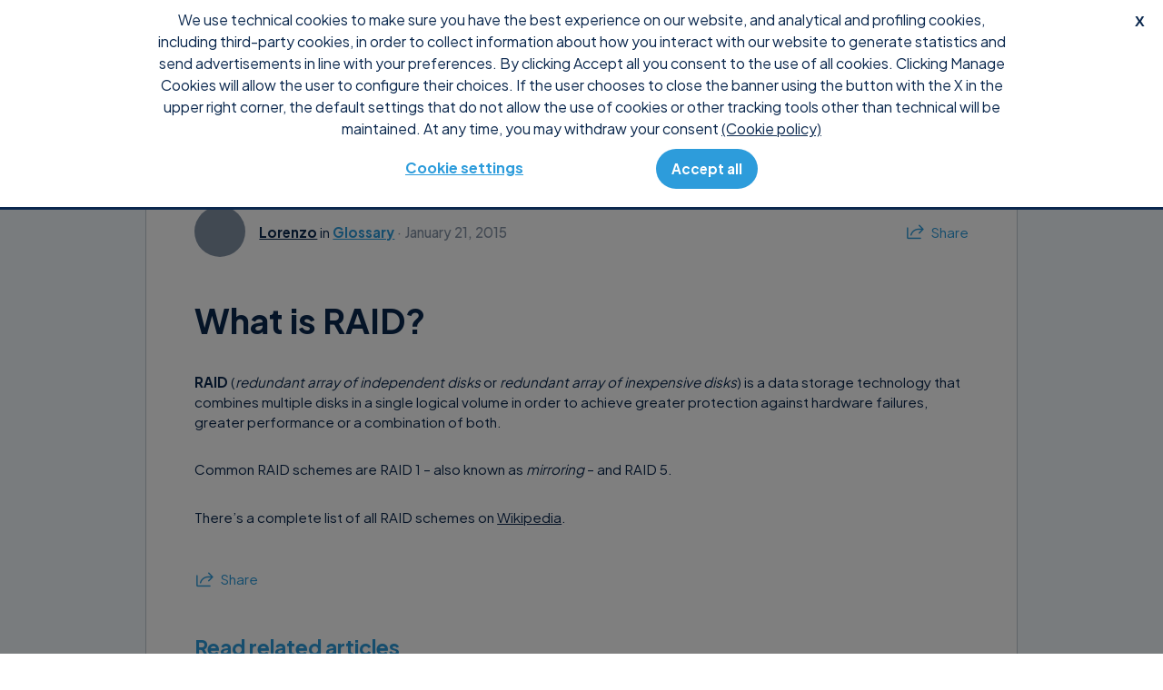

--- FILE ---
content_type: text/html
request_url: https://thesolving.com/glossary/raid/
body_size: 6246
content:
<!DOCTYPE html>
<html lang="en-US">

<head>
    <meta charset="utf-8">
    <meta name="viewport" content="width=device-width, initial-scale=1">

    <link rel="apple-touch-icon" sizes="180x180" href="https://www.thesolving.com/wp-content/themes/nanosystems/public/images/favicons/thesolving/apple-touch-icon.png">
    <link rel="icon" type="image/png" sizes="32x32" href="https://www.thesolving.com/wp-content/themes/nanosystems/public/images/favicons/thesolving/favicon-32x32.png">
    <link rel="icon" type="image/png" sizes="16x16" href="https://www.thesolving.com/wp-content/themes/nanosystems/public/images/favicons/thesolving/favicon-16x16.png">
    <link rel="manifest" href="https://www.thesolving.com/wp-content/themes/nanosystems/public/images/favicons/thesolving/site.webmanifest">
    <link rel="mask-icon" href="https://www.thesolving.com/wp-content/themes/nanosystems/public/images/favicons/thesolving/safari-pinned-tab.svg" color="#5bbad5">
    <meta name="msapplication-TileColor" content="#da532c">
    <meta name="theme-color" content="#ffffff">

    <meta name="robots" content="index, follow, max-image-preview:large, max-snippet:-1, max-video-preview:-1">
	<style>img:is([sizes="auto" i], [sizes^="auto," i]) { contain-intrinsic-size: 3000px 1500px }</style>
	<link rel="alternate" hreflang="en" href="https://www.thesolving.com/glossary/raid/">
<link rel="alternate" hreflang="it" href="https://www.thesolving.com/it/glossario/raid-it/">
<link rel="alternate" hreflang="es" href="https://www.thesolving.com/es/glosario/que-es-el-raid/">
<link rel="alternate" hreflang="x-default" href="https://www.thesolving.com/glossary/raid/">

	<!-- This site is optimized with the Yoast SEO plugin v26.2 - https://yoast.com/wordpress/plugins/seo/ -->
	<title>What is RAID? | The Solving</title>
	<meta name="description" content="RAID (redundant array of independent disks or redundant array of inexpensive disks) is a data storage technology that combines multiple disks in a single">
	<link rel="canonical" href="https://www.thesolving.com/glossary/raid/">
	<meta property="og:locale" content="en_US">
	<meta property="og:type" content="article">
	<meta property="og:title" content="What is RAID? | The Solving">
	<meta property="og:description" content="RAID (redundant array of independent disks or redundant array of inexpensive disks) is a data storage technology that combines multiple disks in a single">
	<meta property="og:url" content="https://www.thesolving.com/glossary/raid/">
	<meta property="og:site_name" content="The Solving">
	<meta property="article:publisher" content="https://www.facebook.com/Nanosystems.Srl">
	<meta property="article:published_time" content="2015-01-21T10:58:18+00:00">
	<meta property="article:modified_time" content="2015-01-21T10:59:46+00:00">
	<meta property="og:image" content="https://www.thesolving.com/wp-content/uploads/2014/11/31.jpg">
	<meta property="og:image:width" content="600">
	<meta property="og:image:height" content="400">
	<meta property="og:image:type" content="image/jpeg">
	<meta name="author" content="Lorenzo">
	<meta name="twitter:label1" content="Written by">
	<meta name="twitter:data1" content="Lorenzo">
	<script type="application/ld+json" class="yoast-schema-graph">{"@context":"https://schema.org","@graph":[{"@type":"WebPage","@id":"https://www.thesolving.com/glossary/raid/","url":"https://www.thesolving.com/glossary/raid/","name":"What is RAID? | The Solving","isPartOf":{"@id":"https://www.thesolving.com/#website"},"datePublished":"2015-01-21T10:58:18+00:00","dateModified":"2015-01-21T10:59:46+00:00","author":{"@id":"https://www.thesolving.com/#/schema/person/c2784dddc1503a84127393cf2cd12a4a"},"description":"RAID (redundant array of independent disks or redundant array of inexpensive disks) is a data storage technology that combines multiple disks in a single","inLanguage":"en-US","potentialAction":[{"@type":"ReadAction","target":["https://www.thesolving.com/glossary/raid/"]}]},{"@type":"WebSite","@id":"https://www.thesolving.com/#website","url":"https://www.thesolving.com/","name":"The Solving","description":"Tutorials, guides and tips to help you solve your IT problems!","potentialAction":[{"@type":"SearchAction","target":{"@type":"EntryPoint","urlTemplate":"https://www.thesolving.com/?s={search_term_string}"},"query-input":{"@type":"PropertyValueSpecification","valueRequired":true,"valueName":"search_term_string"}}],"inLanguage":"en-US"},{"@type":"Person","@id":"https://www.thesolving.com/#/schema/person/c2784dddc1503a84127393cf2cd12a4a","name":"Lorenzo","image":{"@type":"ImageObject","inLanguage":"en-US","@id":"https://www.thesolving.com/#/schema/person/image/","url":"https://secure.gravatar.com/avatar/00b2b9d63e74a1df3b98090e6f29c1f6?s=96&d=mm&r=g","contentUrl":"https://secure.gravatar.com/avatar/00b2b9d63e74a1df3b98090e6f29c1f6?s=96&d=mm&r=g","caption":"Lorenzo"}}]}</script>
	<!-- / Yoast SEO plugin. -->


<link rel="stylesheet" id="wp-block-library-css" href="https://www.thesolving.com/wp-includes/css/dist/block-library/style.min.css?ver=6.7.4" media="all">
<style id="global-styles-inline-css">:root{--wp--preset--aspect-ratio--square: 1;--wp--preset--aspect-ratio--4-3: 4/3;--wp--preset--aspect-ratio--3-4: 3/4;--wp--preset--aspect-ratio--3-2: 3/2;--wp--preset--aspect-ratio--2-3: 2/3;--wp--preset--aspect-ratio--16-9: 16/9;--wp--preset--aspect-ratio--9-16: 9/16;--wp--preset--color--black: #000000;--wp--preset--color--cyan-bluish-gray: #abb8c3;--wp--preset--color--white: #ffffff;--wp--preset--color--pale-pink: #f78da7;--wp--preset--color--vivid-red: #cf2e2e;--wp--preset--color--luminous-vivid-orange: #ff6900;--wp--preset--color--luminous-vivid-amber: #fcb900;--wp--preset--color--light-green-cyan: #7bdcb5;--wp--preset--color--vivid-green-cyan: #00d084;--wp--preset--color--pale-cyan-blue: #8ed1fc;--wp--preset--color--vivid-cyan-blue: #0693e3;--wp--preset--color--vivid-purple: #9b51e0;--wp--preset--color--dark: #0B284E;--wp--preset--color--light: #ffffff;--wp--preset--color--blue: #2d9cdb;--wp--preset--color--blue-5: #F5FAFD;--wp--preset--color--orange: #ff6634;--wp--preset--color--gray: #F4F8F8;--wp--preset--color--grey: rgba(11, 40, 78, 0.5);--wp--preset--gradient--vivid-cyan-blue-to-vivid-purple: linear-gradient(135deg,rgba(6,147,227,1) 0%,rgb(155,81,224) 100%);--wp--preset--gradient--light-green-cyan-to-vivid-green-cyan: linear-gradient(135deg,rgb(122,220,180) 0%,rgb(0,208,130) 100%);--wp--preset--gradient--luminous-vivid-amber-to-luminous-vivid-orange: linear-gradient(135deg,rgba(252,185,0,1) 0%,rgba(255,105,0,1) 100%);--wp--preset--gradient--luminous-vivid-orange-to-vivid-red: linear-gradient(135deg,rgba(255,105,0,1) 0%,rgb(207,46,46) 100%);--wp--preset--gradient--very-light-gray-to-cyan-bluish-gray: linear-gradient(135deg,rgb(238,238,238) 0%,rgb(169,184,195) 100%);--wp--preset--gradient--cool-to-warm-spectrum: linear-gradient(135deg,rgb(74,234,220) 0%,rgb(151,120,209) 20%,rgb(207,42,186) 40%,rgb(238,44,130) 60%,rgb(251,105,98) 80%,rgb(254,248,76) 100%);--wp--preset--gradient--blush-light-purple: linear-gradient(135deg,rgb(255,206,236) 0%,rgb(152,150,240) 100%);--wp--preset--gradient--blush-bordeaux: linear-gradient(135deg,rgb(254,205,165) 0%,rgb(254,45,45) 50%,rgb(107,0,62) 100%);--wp--preset--gradient--luminous-dusk: linear-gradient(135deg,rgb(255,203,112) 0%,rgb(199,81,192) 50%,rgb(65,88,208) 100%);--wp--preset--gradient--pale-ocean: linear-gradient(135deg,rgb(255,245,203) 0%,rgb(182,227,212) 50%,rgb(51,167,181) 100%);--wp--preset--gradient--electric-grass: linear-gradient(135deg,rgb(202,248,128) 0%,rgb(113,206,126) 100%);--wp--preset--gradient--midnight: linear-gradient(135deg,rgb(2,3,129) 0%,rgb(40,116,252) 100%);--wp--preset--font-size--small: 0.9rem;--wp--preset--font-size--medium: 20px;--wp--preset--font-size--large: 1.2rem;--wp--preset--font-size--x-large: 42px;--wp--preset--font-size--xsmall: 0.8rem;--wp--preset--font-size--default: 1rem;--wp--preset--font-size--xlarge: 1.4rem;--wp--preset--spacing--20: 0.44rem;--wp--preset--spacing--30: 0.67rem;--wp--preset--spacing--40: 1rem;--wp--preset--spacing--50: 1.5rem;--wp--preset--spacing--60: 2.25rem;--wp--preset--spacing--70: 3.38rem;--wp--preset--spacing--80: 5.06rem;--wp--preset--shadow--natural: 6px 6px 9px rgba(0, 0, 0, 0.2);--wp--preset--shadow--deep: 12px 12px 50px rgba(0, 0, 0, 0.4);--wp--preset--shadow--sharp: 6px 6px 0px rgba(0, 0, 0, 0.2);--wp--preset--shadow--outlined: 6px 6px 0px -3px rgba(255, 255, 255, 1), 6px 6px rgba(0, 0, 0, 1);--wp--preset--shadow--crisp: 6px 6px 0px rgba(0, 0, 0, 1);}.wp-block-button .wp-block-button__link{--wp--preset--font-size--xsmall: 0.8rem;--wp--preset--font-size--small: 0.9rem;}:root { --wp--style--global--content-size: 650px;--wp--style--global--wide-size: 1000px; }:where(body) { margin: 0; }.wp-site-blocks > .alignleft { float: left; margin-right: 2em; }.wp-site-blocks > .alignright { float: right; margin-left: 2em; }.wp-site-blocks > .aligncenter { justify-content: center; margin-left: auto; margin-right: auto; }:where(.is-layout-flex){gap: 0.5em;}:where(.is-layout-grid){gap: 0.5em;}.is-layout-flow > .alignleft{float: left;margin-inline-start: 0;margin-inline-end: 2em;}.is-layout-flow > .alignright{float: right;margin-inline-start: 2em;margin-inline-end: 0;}.is-layout-flow > .aligncenter{margin-left: auto !important;margin-right: auto !important;}.is-layout-constrained > .alignleft{float: left;margin-inline-start: 0;margin-inline-end: 2em;}.is-layout-constrained > .alignright{float: right;margin-inline-start: 2em;margin-inline-end: 0;}.is-layout-constrained > .aligncenter{margin-left: auto !important;margin-right: auto !important;}.is-layout-constrained > :where(:not(.alignleft):not(.alignright):not(.alignfull)){max-width: var(--wp--style--global--content-size);margin-left: auto !important;margin-right: auto !important;}.is-layout-constrained > .alignwide{max-width: var(--wp--style--global--wide-size);}body .is-layout-flex{display: flex;}.is-layout-flex{flex-wrap: wrap;align-items: center;}.is-layout-flex > :is(*, div){margin: 0;}body .is-layout-grid{display: grid;}.is-layout-grid > :is(*, div){margin: 0;}body{padding-top: 0px;padding-right: 0px;padding-bottom: 0px;padding-left: 0px;}a:where(:not(.wp-element-button)){text-decoration: underline;}:root :where(.wp-element-button, .wp-block-button__link){background-color: #32373c;border-width: 0;color: #fff;font-family: inherit;font-size: inherit;line-height: inherit;padding: calc(0.667em + 2px) calc(1.333em + 2px);text-decoration: none;}.has-black-color{color: var(--wp--preset--color--black) !important;}.has-cyan-bluish-gray-color{color: var(--wp--preset--color--cyan-bluish-gray) !important;}.has-white-color{color: var(--wp--preset--color--white) !important;}.has-pale-pink-color{color: var(--wp--preset--color--pale-pink) !important;}.has-vivid-red-color{color: var(--wp--preset--color--vivid-red) !important;}.has-luminous-vivid-orange-color{color: var(--wp--preset--color--luminous-vivid-orange) !important;}.has-luminous-vivid-amber-color{color: var(--wp--preset--color--luminous-vivid-amber) !important;}.has-light-green-cyan-color{color: var(--wp--preset--color--light-green-cyan) !important;}.has-vivid-green-cyan-color{color: var(--wp--preset--color--vivid-green-cyan) !important;}.has-pale-cyan-blue-color{color: var(--wp--preset--color--pale-cyan-blue) !important;}.has-vivid-cyan-blue-color{color: var(--wp--preset--color--vivid-cyan-blue) !important;}.has-vivid-purple-color{color: var(--wp--preset--color--vivid-purple) !important;}.has-dark-color{color: var(--wp--preset--color--dark) !important;}.has-light-color{color: var(--wp--preset--color--light) !important;}.has-blue-color{color: var(--wp--preset--color--blue) !important;}.has-blue-5-color{color: var(--wp--preset--color--blue-5) !important;}.has-orange-color{color: var(--wp--preset--color--orange) !important;}.has-gray-color{color: var(--wp--preset--color--gray) !important;}.has-grey-color{color: var(--wp--preset--color--grey) !important;}.has-black-background-color{background-color: var(--wp--preset--color--black) !important;}.has-cyan-bluish-gray-background-color{background-color: var(--wp--preset--color--cyan-bluish-gray) !important;}.has-white-background-color{background-color: var(--wp--preset--color--white) !important;}.has-pale-pink-background-color{background-color: var(--wp--preset--color--pale-pink) !important;}.has-vivid-red-background-color{background-color: var(--wp--preset--color--vivid-red) !important;}.has-luminous-vivid-orange-background-color{background-color: var(--wp--preset--color--luminous-vivid-orange) !important;}.has-luminous-vivid-amber-background-color{background-color: var(--wp--preset--color--luminous-vivid-amber) !important;}.has-light-green-cyan-background-color{background-color: var(--wp--preset--color--light-green-cyan) !important;}.has-vivid-green-cyan-background-color{background-color: var(--wp--preset--color--vivid-green-cyan) !important;}.has-pale-cyan-blue-background-color{background-color: var(--wp--preset--color--pale-cyan-blue) !important;}.has-vivid-cyan-blue-background-color{background-color: var(--wp--preset--color--vivid-cyan-blue) !important;}.has-vivid-purple-background-color{background-color: var(--wp--preset--color--vivid-purple) !important;}.has-dark-background-color{background-color: var(--wp--preset--color--dark) !important;}.has-light-background-color{background-color: var(--wp--preset--color--light) !important;}.has-blue-background-color{background-color: var(--wp--preset--color--blue) !important;}.has-blue-5-background-color{background-color: var(--wp--preset--color--blue-5) !important;}.has-orange-background-color{background-color: var(--wp--preset--color--orange) !important;}.has-gray-background-color{background-color: var(--wp--preset--color--gray) !important;}.has-grey-background-color{background-color: var(--wp--preset--color--grey) !important;}.has-black-border-color{border-color: var(--wp--preset--color--black) !important;}.has-cyan-bluish-gray-border-color{border-color: var(--wp--preset--color--cyan-bluish-gray) !important;}.has-white-border-color{border-color: var(--wp--preset--color--white) !important;}.has-pale-pink-border-color{border-color: var(--wp--preset--color--pale-pink) !important;}.has-vivid-red-border-color{border-color: var(--wp--preset--color--vivid-red) !important;}.has-luminous-vivid-orange-border-color{border-color: var(--wp--preset--color--luminous-vivid-orange) !important;}.has-luminous-vivid-amber-border-color{border-color: var(--wp--preset--color--luminous-vivid-amber) !important;}.has-light-green-cyan-border-color{border-color: var(--wp--preset--color--light-green-cyan) !important;}.has-vivid-green-cyan-border-color{border-color: var(--wp--preset--color--vivid-green-cyan) !important;}.has-pale-cyan-blue-border-color{border-color: var(--wp--preset--color--pale-cyan-blue) !important;}.has-vivid-cyan-blue-border-color{border-color: var(--wp--preset--color--vivid-cyan-blue) !important;}.has-vivid-purple-border-color{border-color: var(--wp--preset--color--vivid-purple) !important;}.has-dark-border-color{border-color: var(--wp--preset--color--dark) !important;}.has-light-border-color{border-color: var(--wp--preset--color--light) !important;}.has-blue-border-color{border-color: var(--wp--preset--color--blue) !important;}.has-blue-5-border-color{border-color: var(--wp--preset--color--blue-5) !important;}.has-orange-border-color{border-color: var(--wp--preset--color--orange) !important;}.has-gray-border-color{border-color: var(--wp--preset--color--gray) !important;}.has-grey-border-color{border-color: var(--wp--preset--color--grey) !important;}.has-vivid-cyan-blue-to-vivid-purple-gradient-background{background: var(--wp--preset--gradient--vivid-cyan-blue-to-vivid-purple) !important;}.has-light-green-cyan-to-vivid-green-cyan-gradient-background{background: var(--wp--preset--gradient--light-green-cyan-to-vivid-green-cyan) !important;}.has-luminous-vivid-amber-to-luminous-vivid-orange-gradient-background{background: var(--wp--preset--gradient--luminous-vivid-amber-to-luminous-vivid-orange) !important;}.has-luminous-vivid-orange-to-vivid-red-gradient-background{background: var(--wp--preset--gradient--luminous-vivid-orange-to-vivid-red) !important;}.has-very-light-gray-to-cyan-bluish-gray-gradient-background{background: var(--wp--preset--gradient--very-light-gray-to-cyan-bluish-gray) !important;}.has-cool-to-warm-spectrum-gradient-background{background: var(--wp--preset--gradient--cool-to-warm-spectrum) !important;}.has-blush-light-purple-gradient-background{background: var(--wp--preset--gradient--blush-light-purple) !important;}.has-blush-bordeaux-gradient-background{background: var(--wp--preset--gradient--blush-bordeaux) !important;}.has-luminous-dusk-gradient-background{background: var(--wp--preset--gradient--luminous-dusk) !important;}.has-pale-ocean-gradient-background{background: var(--wp--preset--gradient--pale-ocean) !important;}.has-electric-grass-gradient-background{background: var(--wp--preset--gradient--electric-grass) !important;}.has-midnight-gradient-background{background: var(--wp--preset--gradient--midnight) !important;}.has-small-font-size{font-size: var(--wp--preset--font-size--small) !important;}.has-medium-font-size{font-size: var(--wp--preset--font-size--medium) !important;}.has-large-font-size{font-size: var(--wp--preset--font-size--large) !important;}.has-x-large-font-size{font-size: var(--wp--preset--font-size--x-large) !important;}.has-xsmall-font-size{font-size: var(--wp--preset--font-size--xsmall) !important;}.has-default-font-size{font-size: var(--wp--preset--font-size--default) !important;}.has-xlarge-font-size{font-size: var(--wp--preset--font-size--xlarge) !important;}.wp-block-button .wp-block-button__link.has-xsmall-font-size{font-size: var(--wp--preset--font-size--xsmall) !important;}.wp-block-button .wp-block-button__link.has-small-font-size{font-size: var(--wp--preset--font-size--small) !important;}
:where(.wp-block-post-template.is-layout-flex){gap: 1.25em;}:where(.wp-block-post-template.is-layout-grid){gap: 1.25em;}
:where(.wp-block-columns.is-layout-flex){gap: 2em;}:where(.wp-block-columns.is-layout-grid){gap: 2em;}
:root :where(.wp-block-pullquote){font-size: 1.5em;line-height: 1.6;}</style>
<link rel="stylesheet" id="wpml-legacy-horizontal-list-0-css" href="https://www.thesolving.com/wp-content/plugins/sitepress-multilingual-cms/templates/language-switchers/legacy-list-horizontal/style.min.css?ver=1" media="all">
<link rel="stylesheet" id="wpml-menu-item-0-css" href="https://www.thesolving.com/wp-content/plugins/sitepress-multilingual-cms/templates/language-switchers/menu-item/style.min.css?ver=1" media="all">
<link rel="stylesheet" id="app/0-css" href="https://www.thesolving.com/wp-content/themes/nanosystems/public/app.884cfd.css" media="all">
<script src="https://www.thesolving.com/wp-content/themes/nanosystems/public/common.6c05ba.js" id="add_common_js-js"></script>
<meta name="generator" content="WPML ver:4.8.4 stt:1,27,2;">
<script id="NanoGDPRJS" src="https://ecommerce.nanosystems.com/js/nanoGDPR.min.js" async></script>
</head>

<body class="post-template-default single single-post postid-209 single-format-standard wp-embed-responsive raid">
        
    <header class="header">
  <div class="wrap wrap--extended">
  <a class="header__logo" href="https://www.thesolving.com/">
      <img src="https://www.thesolving.com/wp-content/uploads/2022/10/logo.svg" class="attachment-full size-full" alt="" decoding="async" loading="lazy">
    </a>
          <input id="hamburger" type="checkbox">
      <label for="hamburger"><i></i></label>
      <nav class="header__menu">

        <ul>
          <div class="lang-switcher-mobile">
                  <span class="active-lang">
          <img src="https://www.thesolving.com/wp-content/themes/nanosystems/resources/images/flags/flag_en.svg" alt="">
          English
        </span>
                                  <div class="lang-dropdown">
                        <a class="selected">
            <img src="https://www.thesolving.com/wp-content/themes/nanosystems/resources/images/flags/flag_en.svg" alt="">
            English
          </a>
                                          
                                      <a href="https://www.thesolving.com/it/glossario/raid-it/">
            <img src="https://www.thesolving.com/wp-content/themes/nanosystems/resources/images/flags/flag_it.svg" alt="">
            Italiano
          </a>
                                <a href="https://www.thesolving.com/es/glosario/que-es-el-raid/">
            <img src="https://www.thesolving.com/wp-content/themes/nanosystems/resources/images/flags/flag_es.svg" alt="">
            Español
          </a>
                  </div>
  </div>
          
          <li class="menu-item menu-item-has-children col-1">
<a href="#">Products </a><ul class="wrap-submenu-wrapper sub-menu col-1">
<li class="menu-item "><a class="logo-menu" href="https://www.supremocontrol.com/"><small>Remote access</small><img width="180" height="50" src="https://www.thesolving.com/wp-content/uploads/2024/06/Supremo.png" class="attachment-medium size-medium" alt="" decoding="async" loading="lazy">Supremo</a></li>
<li class="menu-item "><a class="logo-menu" href="https://www.uranium-backup.com/"><small>Data Backup</small><img width="273" height="50" src="https://www.thesolving.com/wp-content/uploads/2024/06/Uranium-Backup.png" class="attachment-medium size-medium" alt="" decoding="async" loading="lazy">Uranium Backup</a></li>
</ul>
</li>
<li class="menu-item no-dropdown col-1"><a href="https://www.nanosystems.com/shop">Shop </a></li>
<li class="menu-item no-dropdown col-1"><a href="https://www.thesolving.com/">Blog </a></li>
<li class="menu-item menu-item-has-children col-1">
<a href="#">Support </a><ul class="wrap-submenu-wrapper sub-menu col-1">
<li class="menu-item "><a href="https://www.supremocontrol.com/support/">Supremo</a></li>
<li class="menu-item "><a href="https://www.uranium-backup.com/support/">Uranium Backup</a></li>
</ul>
</li>                            </ul>
      </nav>
              <nav class="header__balance"></nav>
                <div class="lang-switcher">
                  <span class="active-lang">
          <img src="https://www.thesolving.com/wp-content/themes/nanosystems/resources/images/flags/flag_en.svg" alt="">
          
        </span>
                                  <div class="lang-dropdown">
                        <a class="selected">
            <img src="https://www.thesolving.com/wp-content/themes/nanosystems/resources/images/flags/flag_en.svg" alt="">
            English
          </a>
                                          
                                      <a href="https://www.thesolving.com/it/glossario/raid-it/">
            <img src="https://www.thesolving.com/wp-content/themes/nanosystems/resources/images/flags/flag_it.svg" alt="">
            Italiano
          </a>
                                <a href="https://www.thesolving.com/es/glosario/que-es-el-raid/">
            <img src="https://www.thesolving.com/wp-content/themes/nanosystems/resources/images/flags/flag_es.svg" alt="">
            Español
          </a>
                  </div>
  </div>
</div>
</header>

    <main class="main">       <section class="custom custom--full custom--background " style="--bg:#F4FAFD">
  <div class="wrap custom__wrap">
  <div class="custom__container">
      <article class="blog-single">
    <div class="blog-single__header">
      <div>
        <div class="avatar-wrap">
<a class="avatar" href="https://www.thesolving.com/author/nanos_admin/" style="--avatar-size: 56px">
  
</a>
  <div class="avatar-wrap__text">
<a href="https://www.thesolving.com/author/nanos_admin/">Lorenzo</a>
                      in
                          <a href="https://www.thesolving.com/glossary/">Glossary</a>
                                <span>January 21, 2015</span>
</div>
  </div>
        <div class="share">
  <a href="#">
    <i class="icon-share"></i>
    Share
  </a>
  <ul>
    <li>
      <a target="_blank" href="https://www.facebook.com/sharer.php?u=https%3A%2F%2Fwww.thesolving.com%2Fglossary%2Fraid%2F">
        <i class="icon-facebook-logo"></i>
        Facebook
      </a>
    </li>
    <li>
      <a target="_blank" href="https://twitter.com/share?url=https%3A%2F%2Fwww.thesolving.com%2Fglossary%2Fraid%2F&text=What+is+RAID%3F">
        <i class="icon-twitter-logo"></i>
        Twitter
      </a>
    </li>
    <li>
      <a target="_blank" href="https://www.linkedin.com/sharing/share-offsite/?url=https%3A%2F%2Fwww.thesolving.com%2Fglossary%2Fraid%2F">
        <i class="icon-linkedin-logo"></i>
        Linkedin
      </a>
    </li>
  </ul>
</div>
      </div>
      <h1 class="entry-title">What is RAID?</h1>
    </div>
    <div class="blog-single__content text-small no-title">
      <p><strong>RAID</strong> (<em>redundant array of independent disks</em> or <em>redundant array of inexpensive disks</em>) is a data storage technology that combines multiple disks in a single logical volume in order to achieve greater protection against hardware failures, greater performance or a combination of both.</p>
<p>Common RAID schemes are RAID 1 &#8211; also known as <em>mirroring</em> &#8211; and RAID 5.</p>
<p>There&#8217;s a complete list of all RAID schemes on <a href="http://en.wikipedia.org/wiki/RAID" title="RAID" target="_blank">Wikipedia</a>.</p>
    </div>
    <div class="blog-single__footer">
      <div class="share">
  <a href="#">
    <i class="icon-share"></i>
    Share
  </a>
  <ul>
    <li>
      <a target="_blank" href="https://www.facebook.com/sharer.php?u=https%3A%2F%2Fwww.thesolving.com%2Fglossary%2Fraid%2F">
        <i class="icon-facebook-logo"></i>
        Facebook
      </a>
    </li>
    <li>
      <a target="_blank" href="https://twitter.com/share?url=https%3A%2F%2Fwww.thesolving.com%2Fglossary%2Fraid%2F&text=What+is+RAID%3F">
        <i class="icon-twitter-logo"></i>
        Twitter
      </a>
    </li>
    <li>
      <a target="_blank" href="https://www.linkedin.com/sharing/share-offsite/?url=https%3A%2F%2Fwww.thesolving.com%2Fglossary%2Fraid%2F">
        <i class="icon-linkedin-logo"></i>
        Linkedin
      </a>
    </li>
  </ul>
</div>
          </div>
        <div class="blog-archive__list">
      <h4>Read related articles</h4>
               <article class="blog-archive__single post-535 post type-post status-publish format-standard hentry category-glossary category-u">
  <div class="avatar-wrap">
<a class="avatar" href="https://www.thesolving.com/author/nanos_admin/">
  
</a>
  <div class="avatar-wrap__text">
<a class="blog_author" href="https://www.thesolving.com/author/nanos_admin/">Lorenzo</a>
          in
              <a class="blog_cats" href="https://www.thesolving.com/glossary/">Glossary</a>
              <span>February 18, 2015</span>
</div>
  </div>
  <h3 class="h4">
    <a class="blog_title" href="https://www.thesolving.com/glossary/what-is-uac/">What is UAC?</a>
  </h3>
  <p>UAC &#8211; User Account Control &#8211; is a security technology developed by Microsoft and introduced with Windows Vista. It&#8217;s present</p>
</article>
               <article class="blog-archive__single post-317 post type-post status-publish format-standard hentry category-h">
  <div class="avatar-wrap">
<a class="avatar" href="https://www.thesolving.com/author/nanos_admin/">
  
</a>
  <div class="avatar-wrap__text">
<a class="blog_author" href="https://www.thesolving.com/author/nanos_admin/">Lorenzo</a>
        <span>January 29, 2015</span>
</div>
  </div>
  <h3 class="h4">
    <a class="blog_title" href="https://www.thesolving.com/glossary/h/hard-link/">What is a hard link?</a>
  </h3>
  <p>A hard link is a link pointing to a file, instead of the &#8211; more common &#8211; soft link that</p>
</article>
               <article class="blog-archive__single post-180 post type-post status-publish format-standard hentry category-b category-glossary">
  <div class="avatar-wrap">
<a class="avatar" href="https://www.thesolving.com/author/nanos_admin/">
  
</a>
  <div class="avatar-wrap__text">
<a class="blog_author" href="https://www.thesolving.com/author/nanos_admin/">Lorenzo</a>
          in
              <a class="blog_cats" href="https://www.thesolving.com/glossary/">Glossary</a>
              <span>January 21, 2015</span>
</div>
  </div>
  <h3 class="h4">
    <a class="blog_title" href="https://www.thesolving.com/glossary/backup-retention/">What is backup retention?</a>
  </h3>
  <p>Backup retention &#8211; also known as data retention &#8211; is a set of policies about which data, where and how</p>
</article>
                </div>
      </article>
    </div>
</div>
</section>
  </main>

    <footer class="footer">
  <div class="wrap">
  <div class="footer__widgets">
      <section class="widget text-10 widget_text">			<div class="textwidget">
<p>© <span id="footerCurrentYear"></span> Nanosystems. All rights reserved · <a href="https://www.nanosystems.com/privacy/">Privacy</a> · <a href="https://www.nanosystems.com/cookie-policy/">Cookie</a></p>
<p><span style="font-size: 12px;">If you encounter any accessibility issues, please report them to us <a href="https://www.nanosystems.com/contacts/"><u>here</u></a> specifying the problem and the web page involved.</span></p>
<p><script>document.getElementById("footerCurrentYear").textContent = new Date().getFullYear().toString();</script></p>
</div>
		</section>    </div>
</div>
  
</footer>
    
        <script id="app/0-js-before">
(()=>{"use strict";var r,e={},o={};function a(r){var t=o[r];if(void 0!==t)return t.exports;var n=o[r]={exports:{}};return e[r].call(n.exports,n,n.exports,a),n.exports}a.m=e,r=[],a.O=(e,o,t,n)=>{if(!o){var l=1/0;for(v=0;v<r.length;v++){for(var[o,t,n]=r[v],i=!0,s=0;s<o.length;s++)(!1&n||l>=n)&&Object.keys(a.O).every((r=>a.O[r](o[s])))?o.splice(s--,1):(i=!1,n<l&&(l=n));if(i){r.splice(v--,1);var u=t();void 0!==u&&(e=u)}}return e}n=n||0;for(var v=r.length;v>0&&r[v-1][2]>n;v--)r[v]=r[v-1];r[v]=[o,t,n]},a.n=r=>{var e=r&&r.__esModule?()=>r.default:()=>r;return a.d(e,{a:e}),e},a.d=(r,e)=>{for(var o in e)a.o(e,o)&&!a.o(r,o)&&Object.defineProperty(r,o,{enumerable:!0,get:e[o]})},a.o=(r,e)=>Object.prototype.hasOwnProperty.call(r,e),(()=>{var r={666:0};a.O.j=e=>0===r[e];var e=(e,o)=>{var t,n,[l,i,s]=o,u=0;if(l.some((e=>0!==r[e]))){for(t in i)a.o(i,t)&&(a.m[t]=i[t]);if(s)var v=s(a)}for(e&&e(o);u<l.length;u++)n=l[u],a.o(r,n)&&r[n]&&r[n][0](),r[n]=0;return a.O(v)},o=globalThis.webpackChunksage=globalThis.webpackChunksage||[];o.forEach(e.bind(null,0)),o.push=e.bind(null,o.push.bind(o))})()})();
</script>
<script src="https://www.thesolving.com/wp-content/themes/nanosystems/public/vendor/app.e3e7a3.js" id="app/0-js"></script>
<script src="https://www.thesolving.com/wp-content/themes/nanosystems/public/app.8c8191.js" id="app/1-js"></script>
</body>

</html>

--- FILE ---
content_type: text/html; charset=utf-8
request_url: https://ecommerce.nanosystems.com/apis/WpOperations.aspx
body_size: 7961
content:
{"customization":{"title":"Privacy Policy","accept":"Allow all","save":"Save Settings","color":"#2875b9","cookieLabel":"Required cookie","acceptToggle":"Accept","bannerText":"We use technical cookies to make sure you have the best experience on our website, and analytical and profiling cookies, including third-party cookies, in order to collect information about how you interact with our website to generate statistics and send advertisements in line with your preferences. By clicking  Accept all  you consent to the use of all cookies. Clicking  Manage Cookies  will allow the user to configure their choices. If the user chooses to close the banner using the button with the X in the upper right corner, the default settings that do not allow the use of cookies or other tracking tools other than technical will be maintained. At any time, you may withdraw your consent <a href=\"https://thesolving.com/cookie-policy/\">(Cookie policy)</a>","manageSettings":"Cookie settings","bannerAccept":"Accept all","bannerScript":"\u003cscript\u003e\n    window.dataLayer = window.dataLayer || [];\n    window.selfUserId = 0;\n    window.ga = () =\u003e { };\n\u003c/script\u003e\n\n\u003c!-- Google Tag Manager --\u003e\n\u003cscript\u003e(function(w,d,s,l,i){w[l]=w[l]||[];w[l].push({\u0027gtm.start\u0027:\nnew Date().getTime(),event:\u0027gtm.js\u0027});var f=d.getElementsByTagName(s)[0],\nj=d.createElement(s),dl=l!=\u0027dataLayer\u0027?\u0027\u0026l=\u0027+l:\u0027\u0027;j.async=true;j.src=\n\u0027https://www.googletagmanager.com/gtm.js?id=\u0027+i+dl;f.parentNode.insertBefore(j,f);\n})(window,document,\u0027script\u0027,\u0027dataLayer\u0027,\u0027GTM-T6RV2TX\u0027);\u003c/script\u003e\n\u003c!-- End Google Tag Manager --\u003e\n\n[AFTERBODY]\n\u003c!-- Google Tag Manager (noscript) --\u003e\n\u003cnoscript\u003e\u003ciframe src=\"https://www.googletagmanager.com/ns.html?id=GTM-T6RV2TX\"\n                  height=\"0\" width=\"0\" style=\"display:none;visibility:hidden\"\u003e\u003c/iframe\u003e\u003c/noscript\u003e\n\u003c!-- End Google Tag Manager (noscript) --\u003e\n[/AFTERBODY]","scriptSetting":"beforeHead","blockScroll":"false","htmlCode":"\u003cdiv class=\"nanoBackground\" style=\"background-color: rgba(0, 0, 0, 0.5);height: 120%;width: 120%;position: fixed;top: -20px;left: -20px;z-index: 10001;display:none;\"\u003e\u003c/div\u003e\u003cdiv id=\"nanoGDPRSingleCategory\" onclick=\"NanoGDPRSelectCategory(this)\" style=\"display:none\"\u003e\u003cinput type=\"checkbox\" class=\"nanoGDPRSingleCatToggle\" onclick=\"nanoGDPRSetCookieByCategory(this)\" /\u003e\u003cspan class=\"nanoGDPRSingleCategoryLabel\" \u003e\u003c/span\u003e\u003c/div\u003e\u003cdiv class=\"nanoGDPRWrapper\" style=\"display:none\"\u003e \u003cdiv class=\"NanoGDPRClosePopupButton\" onclick=\"NanoGDPRClosePopup()\"\u003eX\u003c/div\u003e\u003cdiv class=\"nanoGDPRHeader\"\u003e\u003c/div\u003e\u003cdiv class=\"nanoGDPRBody\"\u003e\u003cdiv class=\"nanoGDPRCategoryList\" id=\"nanoGDPRCategoryList\"\u003e\u003c/div\u003e\u003cdiv class=\"nanoGDPRCategoryDetail\"\u003e\u003cdiv class=\"nanoGDPRCategoryTitle\"\u003e\u003c/div\u003e\u003cdiv class=\"nanoGDPRCookieToggle\"\u003e\u003clabel class=\"nanoGDPRCookieToggleLabel\" style=\"display:none\"\u003e\u003cinput type=\"checkbox\" id=\"nanoGDPRCookieToggle\" onclick=\"nanoGDPRSetCookieByToggle()\" /\u003e\u003cspan id=\"nanoGDPRAcceptLabel\"\u003e\u003c/span\u003e\u003c/label\u003e\u003clabel class=\"nanoGDPRNecessaryCookie\"\u003e\u003c/label\u003e\u003c/div\u003e\u003cdiv class=\"nanoGDPRClear\"\u003e\u003c/div\u003e\u003cdiv class=\"nanoGDPRCategoryDescription\"\u003e\u003c/div\u003e\u003c/div\u003e\u003c/div\u003e\u003cdiv class=\"nanoGDPRClear\"\u003e\u003c/div\u003e\u003cdiv class=\"nanoGDPRFooter\"\u003e\u003cdiv class=\"nanoGDPRButton nanoGDPRWhiteButton\" id=\"NanoGDPRSaveButton\" \u003e\u003c/div\u003e\u003cdiv class=\"nanoGDPRButton\" id=\"NanoGDPRAgreeButton\" \u003e\u003c/div\u003e\u003cdiv class=\"nanoGDPRClear\"\u003e\u003c/div\u003e\u003c/div\u003e\u003c/div\u003e\u003cdiv id=\"nanoGDPRBannerWrapper\" style=\"display:none\" class=\"nanoGDPRBannerMainWrapper\"\u003e \u003cdiv class=\"NanoGDPRCloseBanner\" onclick=\"NanoGDPRCloseAndDisagree()\"\u003eX\u003c/div\u003e \u003cdiv id=\"nanoGDPRPolicyBanner\" class=\"nanoGDPRBannerWrapper\" style=\"display: inline-table;\"\u003e \u003cdiv class=\"nanoGDPRTextContainer\"\u003e \u003c/div\u003e \u003cdiv class=\"nanoGDPRButtonsWrapper\"\u003e \u003ca href=\"#\" class=\"nanoGDPRManageSettings\" onclick=\"NanoOpenGDPR();ga(\u0027send\u0027, \u0027event\u0027, \u0027click\u0027, \u0027managedCookie\u0027);\"\u003e\u003c/a\u003e \u003cdiv class=\"nanoGDPRButton\" id=\"nanoGDPRExternalAccept\" onclick=\"nanoGDPRCloseBanner();NanoGDPRAcceptAll();ga(\u0027send\u0027, \u0027event\u0027, \u0027click\u0027, \u0027acceptedCookie\u0027);\"\u003e\u003c/div\u003e \u003c/div\u003e \u003c/div\u003e \u003c/div\u003e","include":"https://ecommerce.nanosystems.it/css/nanoGDPR.css"},"cat":{"cat29":{"id":"29","name":"Your privacy","cookie":"0","descr":"\u003cstrong\u003eThis website uses cookies\u003c/strong\u003e\r\n\u003cbr /\u003e\r\nWe use cookies to personalize the contents and the advertisements, to provide the social media functions and analyse our traffic.\u003cbr /\u003eWe also provide information on the way you use our website to our partners that take care of the web data analysis, advertisement and social media, who could combine such data with other information that you may have provided them or that they collected following you use of their services.","catScript":"","scriptSetting":""},"cat30":{"id":"30","name":"Necessary","cookie":"1","descr":"I cookie necessari aiutano a contribuire a rendere fruibile un sito web abilitando le funzioni di base come la navigazione della pagina e l\u0027accesso alle aree protette del sito. Il sito web non può funzionare correttamente senza questi cookie. ","catScript":"","scriptSetting":"","preflag":"1"},"cat22":{"id":"22","name":"Statistics","cookie":"1","descr":"Analytics cookies help website owner to understand how visitors interact with the website. These cookies can be considered as technical cookies because we commit to adopt adequate intruments to prevent the identifiabily capability and to avoid the cross-reference of such data with other information.","catScript":"","scriptSetting":"sandbox"},"cat21":{"id":"21","name":"Preferences","cookie":"2","descr":"Preference cookies consent a website to remember the information that influence the way the website responds or appears, as the favourite language or the region where you are.","catScript":"","scriptSetting":""},"cat77":{"id":"77","name":"Profiling","cookie":"2","descr":"They allow to track and trace, through automated tools, the user\u0027s behavior while browsing the internet. They have the purpose of creating profiles of the user and are used by the third party in order to send the user personalized advertising content in line with their preferences and interests, expressed in the context of its navigation on the web.","catScript":"\u003c!-- Facebook Pixel Code --\u003e\n\u003cscript\u003e\n  !function(f,b,e,v,n,t,s)\n  {if(f.fbq)return;n=f.fbq=function(){n.callMethod?\n  n.callMethod.apply(n,arguments):n.queue.push(arguments)};\n  if(!f._fbq)f._fbq=n;n.push=n;n.loaded=!0;n.version=\u00272.0\u0027;\n  n.queue=[];t=b.createElement(e);t.async=!0;\n  t.src=v;s=b.getElementsByTagName(e)[0];\n  s.parentNode.insertBefore(t,s)}(window, document,\u0027script\u0027,\n  \u0027https://connect.facebook.net/en_US/fbevents.js\u0027);\n  fbq(\u0027init\u0027, \u0027458997292306838\u0027);\n  fbq(\u0027track\u0027, \u0027PageView\u0027);\n\u003c/script\u003e\n\u003cnoscript\u003e\u003cimg height=\"1\" width=\"1\" style=\"display:none\"\n  src=\"https://www.facebook.com/tr?id=458997292306838\u0026ev=PageView\u0026noscript=1\"\n/\u003e\u003c/noscript\u003e\n\u003c!-- End Facebook Pixel Code --\u003e","scriptSetting":"sandbox"}}}

--- FILE ---
content_type: image/svg+xml
request_url: https://www.thesolving.com/wp-content/uploads/2022/10/logo.svg
body_size: 4470
content:
<svg width="239" height="50" viewBox="0 0 239 50" fill="none" xmlns="http://www.w3.org/2000/svg">
<path fill-rule="evenodd" clip-rule="evenodd" d="M25.2316 3.48837C13.2071 3.48837 3.49472 13.1362 3.49472 25C3.49472 36.8638 13.2071 46.5116 25.2316 46.5116C37.2593 46.5116 47.002 36.8606 47.002 25C47.002 13.1394 37.2593 3.48837 25.2316 3.48837ZM0.00634766 25C0.00634766 11.1785 11.3119 0 25.2316 0C39.148 0 50.4903 11.1752 50.4903 25C50.4903 38.8248 39.148 50 25.2316 50C11.3119 50 0.00634766 38.8215 0.00634766 25Z" fill="#2D9CDB"/>
<path d="M28.519 24.7508C28.519 23.3509 28.9341 21.9825 29.7118 20.8185C30.4895 19.6546 31.595 18.7474 32.8883 18.2117C34.1816 17.676 35.6047 17.5358 36.9777 17.8089C38.3506 18.082 39.6118 18.7561 40.6016 19.746C41.5915 20.7358 42.2656 21.997 42.5387 23.37C42.8118 24.7429 42.6716 26.1661 42.1359 27.4594C41.6002 28.7527 40.693 29.8581 39.5291 30.6358C38.3651 31.4135 36.9967 31.8287 35.5968 31.8287C33.7197 31.8287 31.9194 31.083 30.592 29.7556C29.2647 28.4282 28.519 26.628 28.519 24.7508Z" fill="#FF6634"/>
<path d="M60.3741 35.814V15.0233H62.6625L74.6066 31.8233L73.5741 31.9349V15.0233H76.3369V35.814H74.0485L62.1601 18.9023L63.109 18.7907V35.814H60.3741Z" fill="#2D9CDB"/>
<path d="M85.0796 36.1488C84.0936 36.1488 83.2191 35.9721 82.4564 35.6186C81.7122 35.2465 81.1261 34.7442 80.6982 34.1116C80.2703 33.4605 80.0564 32.7163 80.0564 31.8791C80.0564 31.0791 80.2238 30.3628 80.5587 29.7302C80.9122 29.0791 81.4517 28.5302 82.1773 28.0837C82.9215 27.6372 83.8517 27.3209 84.968 27.1349L90.5494 26.214V28.3907L85.554 29.2279C84.5866 29.3953 83.8796 29.7023 83.4331 30.1488C83.0052 30.5953 82.7912 31.1442 82.7912 31.7953C82.7912 32.4093 83.0331 32.9209 83.5168 33.3302C84.0191 33.7395 84.6424 33.9442 85.3866 33.9442C86.3354 33.9442 87.154 33.7488 87.8424 33.3581C88.5494 32.9488 89.0982 32.4 89.4889 31.7116C89.8982 31.0233 90.1029 30.2605 90.1029 29.4233V25.6C90.1029 24.7814 89.7959 24.1209 89.1819 23.6186C88.5866 23.0977 87.7959 22.8372 86.8098 22.8372C85.954 22.8372 85.1912 23.0605 84.5215 23.507C83.8703 23.9349 83.3866 24.5116 83.0703 25.2372L80.8098 24.0651C81.0889 23.3767 81.5354 22.7628 82.1494 22.2233C82.7633 21.6651 83.4796 21.2279 84.2982 20.9116C85.1168 20.5953 85.9726 20.4372 86.8657 20.4372C88.0191 20.4372 89.0331 20.6605 89.9075 21.107C90.7819 21.5349 91.461 22.1395 91.9447 22.9209C92.4471 23.6837 92.6982 24.5767 92.6982 25.6V35.814H90.1587V32.9674L90.6331 33.1349C90.3168 33.7302 89.8889 34.2512 89.3494 34.6977C88.8098 35.1442 88.1773 35.4977 87.4517 35.7581C86.7261 36.0186 85.9354 36.1488 85.0796 36.1488Z" fill="#2D9CDB"/>
<path d="M96.7223 35.814V20.7721H99.2618V23.7023L98.8432 23.4512C99.2153 22.5023 99.8106 21.7674 100.629 21.2465C101.466 20.707 102.443 20.4372 103.559 20.4372C104.639 20.4372 105.597 20.6791 106.434 21.1628C107.29 21.6465 107.959 22.3163 108.443 23.1721C108.946 24.0279 109.197 24.9953 109.197 26.0744V35.814H106.573V26.9116C106.573 26.0744 106.425 25.3674 106.127 24.7907C105.829 24.214 105.401 23.7674 104.843 23.4512C104.304 23.1163 103.68 22.9488 102.973 22.9488C102.266 22.9488 101.634 23.1163 101.076 23.4512C100.536 23.7674 100.108 24.2233 99.792 24.8186C99.4758 25.3953 99.3176 26.093 99.3176 26.9116V35.814H96.7223Z" fill="#2D9CDB"/>
<path d="M120.055 36.1488C118.604 36.1488 117.292 35.814 116.12 35.1442C114.948 34.4558 114.017 33.5163 113.329 32.3256C112.641 31.1349 112.297 29.786 112.297 28.2791C112.297 26.7721 112.631 25.4326 113.301 24.2605C113.99 23.0884 114.92 22.1581 116.092 21.4698C117.264 20.7814 118.585 20.4372 120.055 20.4372C121.506 20.4372 122.817 20.7814 123.99 21.4698C125.162 22.1395 126.083 23.0605 126.752 24.2326C127.441 25.4046 127.785 26.7535 127.785 28.2791C127.785 29.8047 127.431 31.1628 126.724 32.3535C126.017 33.5256 125.078 34.4558 123.906 35.1442C122.752 35.814 121.469 36.1488 120.055 36.1488ZM120.055 33.6372C120.985 33.6372 121.822 33.4046 122.566 32.9395C123.329 32.4744 123.924 31.8326 124.352 31.014C124.799 30.1953 125.022 29.2837 125.022 28.2791C125.022 27.2558 124.799 26.3535 124.352 25.5721C123.924 24.7721 123.329 24.1395 122.566 23.6744C121.822 23.1907 120.985 22.9488 120.055 22.9488C119.106 22.9488 118.25 23.1907 117.487 23.6744C116.743 24.1395 116.148 24.7721 115.701 25.5721C115.255 26.3535 115.031 27.2558 115.031 28.2791C115.031 29.2837 115.255 30.1953 115.701 31.014C116.148 31.8326 116.743 32.4744 117.487 32.9395C118.25 33.4046 119.106 33.6372 120.055 33.6372Z" fill="#2D9CDB"/>
<path d="M136.556 36.1488C135.049 36.1488 133.737 35.7767 132.621 35.0326C131.505 34.2884 130.714 33.2837 130.249 32.0186L132.314 31.014C132.742 31.907 133.328 32.614 134.072 33.1349C134.816 33.6558 135.644 33.9163 136.556 33.9163C137.375 33.9163 138.054 33.7209 138.593 33.3302C139.133 32.9395 139.403 32.4279 139.403 31.7953C139.403 31.3488 139.272 30.9953 139.012 30.7349C138.77 30.4558 138.472 30.2419 138.119 30.093C137.765 29.9256 137.44 29.8047 137.142 29.7302L134.882 29.0884C133.523 28.6977 132.528 28.1395 131.896 27.414C131.282 26.6884 130.975 25.8419 130.975 24.8744C130.975 23.9814 131.198 23.2093 131.644 22.5581C132.109 21.8884 132.733 21.3674 133.514 20.9953C134.314 20.6233 135.207 20.4372 136.193 20.4372C137.514 20.4372 138.696 20.7721 139.737 21.4419C140.798 22.1116 141.551 23.0512 141.998 24.2605L139.877 25.2372C139.542 24.4558 139.04 23.8419 138.37 23.3953C137.7 22.9302 136.947 22.6977 136.109 22.6977C135.347 22.6977 134.742 22.893 134.296 23.2837C133.849 23.6558 133.626 24.1302 133.626 24.707C133.626 25.1349 133.737 25.4884 133.961 25.7674C134.184 26.0279 134.454 26.2326 134.77 26.3814C135.086 26.5116 135.393 26.6233 135.691 26.7163L138.147 27.4419C139.375 27.7953 140.323 28.3442 140.993 29.0884C141.682 29.8326 142.026 30.7256 142.026 31.7674C142.026 32.6047 141.793 33.3581 141.328 34.0279C140.863 34.6977 140.221 35.2186 139.403 35.5907C138.584 35.9628 137.635 36.1488 136.556 36.1488Z" fill="#2D9CDB"/>
<path d="M145.96 41.9535C145.625 41.9535 145.29 41.9256 144.955 41.8698C144.62 41.8326 144.304 41.7488 144.007 41.6186V39.3023C144.211 39.3209 144.462 39.3581 144.76 39.414C145.076 39.4698 145.383 39.4977 145.681 39.4977C146.555 39.4977 147.216 39.3023 147.662 38.9116C148.127 38.5209 148.565 37.8605 148.974 36.9302L149.923 34.6698L149.867 36.9302L143.448 20.7721H146.267L151.262 33.6093H150.425L155.393 20.7721H158.267L151.486 37.6C151.169 38.4 150.76 39.1349 150.258 39.8046C149.774 40.4744 149.179 40.9953 148.472 41.3674C147.765 41.7581 146.927 41.9535 145.96 41.9535Z" fill="#2D9CDB"/>
<path d="M165.962 36.1488C164.455 36.1488 163.143 35.7767 162.027 35.0326C160.911 34.2884 160.12 33.2837 159.655 32.0186L161.72 31.014C162.148 31.907 162.734 32.614 163.478 33.1349C164.222 33.6558 165.05 33.9163 165.962 33.9163C166.78 33.9163 167.46 33.7209 167.999 33.3302C168.539 32.9395 168.808 32.4279 168.808 31.7953C168.808 31.3488 168.678 30.9953 168.418 30.7349C168.176 30.4558 167.878 30.2419 167.525 30.093C167.171 29.9256 166.846 29.8047 166.548 29.7302L164.287 29.0884C162.929 28.6977 161.934 28.1395 161.301 27.414C160.687 26.6884 160.38 25.8419 160.38 24.8744C160.38 23.9814 160.604 23.2093 161.05 22.5581C161.515 21.8884 162.139 21.3674 162.92 20.9953C163.72 20.6233 164.613 20.4372 165.599 20.4372C166.92 20.4372 168.101 20.7721 169.143 21.4419C170.204 22.1116 170.957 23.0512 171.404 24.2605L169.283 25.2372C168.948 24.4558 168.446 23.8419 167.776 23.3953C167.106 22.9302 166.353 22.6977 165.515 22.6977C164.753 22.6977 164.148 22.893 163.701 23.2837C163.255 23.6558 163.032 24.1302 163.032 24.707C163.032 25.1349 163.143 25.4884 163.367 25.7674C163.59 26.0279 163.86 26.2326 164.176 26.3814C164.492 26.5116 164.799 26.6233 165.097 26.7163L167.553 27.4419C168.78 27.7953 169.729 28.3442 170.399 29.0884C171.087 29.8326 171.432 30.7256 171.432 31.7674C171.432 32.6047 171.199 33.3581 170.734 34.0279C170.269 34.6977 169.627 35.2186 168.808 35.5907C167.99 35.9628 167.041 36.1488 165.962 36.1488Z" fill="#2D9CDB"/>
<path d="M180.941 35.9814C179.471 35.9814 178.336 35.5628 177.536 34.7256C176.755 33.8884 176.364 32.707 176.364 31.1814V23.2558H173.629V20.7721H174.187C174.857 20.7721 175.387 20.5674 175.778 20.1581C176.169 19.7488 176.364 19.2093 176.364 18.5395V17.3116H178.959V20.7721H182.336V23.2558H178.959V31.0977C178.959 31.6 179.034 32.0372 179.183 32.4093C179.35 32.7814 179.62 33.0791 179.992 33.3023C180.364 33.507 180.857 33.6093 181.471 33.6093C181.601 33.6093 181.759 33.6 181.945 33.5814C182.15 33.5628 182.336 33.5442 182.504 33.5256V35.814C182.262 35.8698 181.992 35.907 181.694 35.9256C181.397 35.9628 181.145 35.9814 180.941 35.9814Z" fill="#2D9CDB"/>
<path d="M192.406 36.1488C190.955 36.1488 189.662 35.8046 188.527 35.1163C187.392 34.4279 186.499 33.4884 185.848 32.2977C185.197 31.0884 184.871 29.7395 184.871 28.2512C184.871 26.7442 185.187 25.4046 185.82 24.2326C186.471 23.0605 187.345 22.1395 188.443 21.4698C189.559 20.7814 190.806 20.4372 192.183 20.4372C193.299 20.4372 194.285 20.6419 195.141 21.0512C196.015 21.4419 196.75 21.9814 197.345 22.6698C197.959 23.3395 198.425 24.1116 198.741 24.986C199.076 25.8419 199.243 26.7349 199.243 27.6651C199.243 27.8698 199.225 28.1023 199.187 28.3628C199.169 28.6046 199.141 28.8372 199.104 29.0605H186.769V26.8279H197.597L196.369 27.8326C196.536 26.8651 196.443 26 196.09 25.2372C195.736 24.4744 195.215 23.8698 194.527 23.4233C193.838 22.9767 193.057 22.7535 192.183 22.7535C191.308 22.7535 190.508 22.9767 189.783 23.4233C189.057 23.8698 188.49 24.5116 188.08 25.3488C187.69 26.1674 187.532 27.1442 187.606 28.2791C187.532 29.3767 187.699 30.3442 188.108 31.1814C188.536 32 189.132 32.6419 189.894 33.107C190.676 33.5535 191.522 33.7767 192.434 33.7767C193.438 33.7767 194.285 33.5442 194.973 33.0791C195.662 32.614 196.22 32.0186 196.648 31.293L198.825 32.4093C198.527 33.0977 198.062 33.7302 197.429 34.307C196.815 34.8651 196.08 35.3116 195.225 35.6465C194.387 35.9814 193.448 36.1488 192.406 36.1488Z" fill="#2D9CDB"/>
<path d="M202.627 35.814V20.7721H205.167V23.8419L204.804 23.3674C205.176 22.4186 205.771 21.693 206.59 21.1907C207.408 20.6884 208.329 20.4372 209.353 20.4372C210.525 20.4372 211.576 20.7628 212.506 21.414C213.455 22.0651 214.106 22.9209 214.46 23.9814L213.734 24.0093C214.125 22.8372 214.785 21.9535 215.715 21.3581C216.646 20.7442 217.678 20.4372 218.813 20.4372C219.855 20.4372 220.795 20.6791 221.632 21.1628C222.488 21.6465 223.167 22.3163 223.669 23.1721C224.171 24.0279 224.422 24.9953 224.422 26.0744V35.814H221.799V26.9116C221.799 26.0744 221.65 25.3674 221.353 24.7907C221.055 24.214 220.646 23.7674 220.125 23.4512C219.622 23.1163 219.027 22.9488 218.339 22.9488C217.669 22.9488 217.064 23.1163 216.525 23.4512C216.004 23.7674 215.585 24.2233 215.269 24.8186C214.971 25.3953 214.822 26.093 214.822 26.9116V35.814H212.199V26.9116C212.199 26.0744 212.05 25.3674 211.753 24.7907C211.455 24.214 211.046 23.7674 210.525 23.4512C210.022 23.1163 209.427 22.9488 208.739 22.9488C208.069 22.9488 207.464 23.1163 206.925 23.4512C206.404 23.7674 205.985 24.2233 205.669 24.8186C205.371 25.3953 205.222 26.093 205.222 26.9116V35.814H202.627Z" fill="#2D9CDB"/>
<path d="M233.495 36.1488C231.988 36.1488 230.676 35.7767 229.56 35.0326C228.443 34.2884 227.653 33.2837 227.188 32.0186L229.253 31.014C229.681 31.907 230.267 32.614 231.011 33.1349C231.755 33.6558 232.583 33.9163 233.495 33.9163C234.313 33.9163 234.992 33.7209 235.532 33.3302C236.071 32.9395 236.341 32.4279 236.341 31.7953C236.341 31.3488 236.211 30.9953 235.95 30.7349C235.709 30.4558 235.411 30.2419 235.057 30.093C234.704 29.9256 234.378 29.8047 234.081 29.7302L231.82 29.0884C230.462 28.6977 229.467 28.1395 228.834 27.414C228.22 26.6884 227.913 25.8419 227.913 24.8744C227.913 23.9814 228.136 23.2093 228.583 22.5581C229.048 21.8884 229.671 21.3674 230.453 20.9953C231.253 20.6233 232.146 20.4372 233.132 20.4372C234.453 20.4372 235.634 20.7721 236.676 21.4419C237.736 22.1116 238.49 23.0512 238.936 24.2605L236.816 25.2372C236.481 24.4558 235.978 23.8419 235.309 23.3953C234.639 22.9302 233.885 22.6977 233.048 22.6977C232.285 22.6977 231.681 22.893 231.234 23.2837C230.788 23.6558 230.564 24.1302 230.564 24.707C230.564 25.1349 230.676 25.4884 230.899 25.7674C231.122 26.0279 231.392 26.2326 231.709 26.3814C232.025 26.5116 232.332 26.6233 232.629 26.7163L235.085 27.4419C236.313 27.7953 237.262 28.3442 237.932 29.0884C238.62 29.8326 238.964 30.7256 238.964 31.7674C238.964 32.6047 238.732 33.3581 238.267 34.0279C237.802 34.6977 237.16 35.2186 236.341 35.5907C235.522 35.9628 234.574 36.1488 233.495 36.1488Z" fill="#2D9CDB"/>
</svg>
